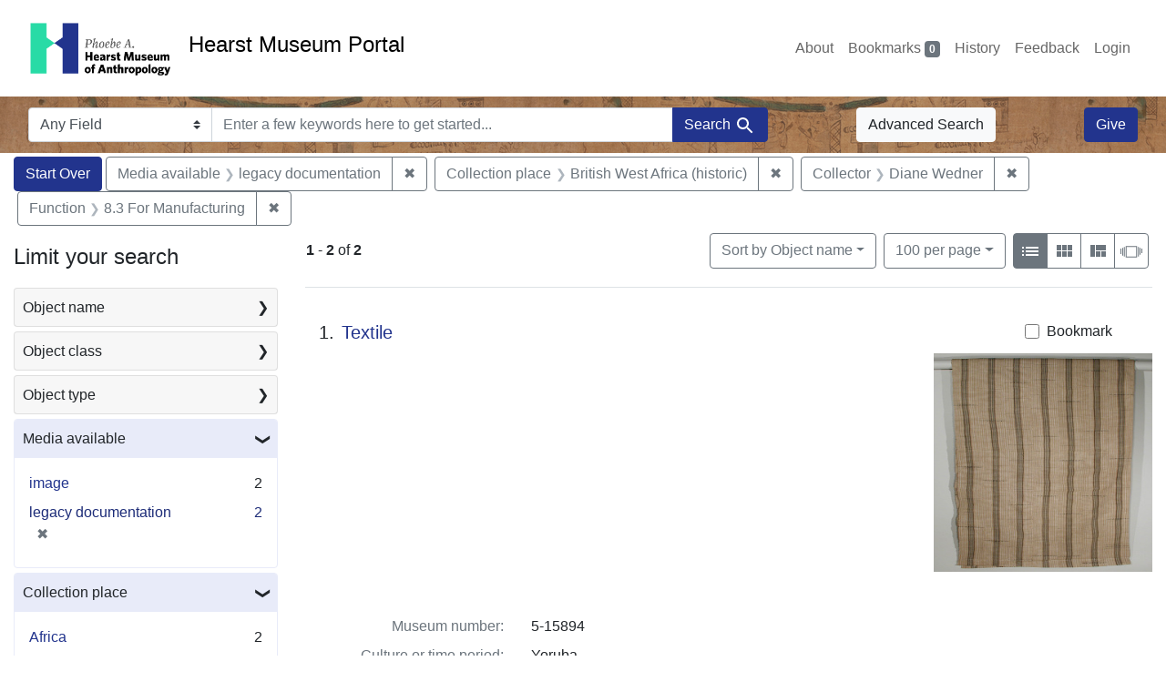

--- FILE ---
content_type: text/html; charset=UTF-8
request_url: https://portal.hearstmuseum.berkeley.edu/?f%5Bmedia_available_ss%5D%5B%5D=legacy+documentation&f%5Bobjcollector_ss%5D%5B%5D=Diane+Wedner&f%5Bobjfcptree_ss%5D%5B%5D=British+West+Africa+%28historic%29&f%5Bobjfilecode_ss%5D%5B%5D=8.3+For+Manufacturing&per_page=100&sort=objname_sort+asc
body_size: 1876
content:
<!DOCTYPE html>
<html lang="en">
<head>
    <meta charset="utf-8">
    <meta name="viewport" content="width=device-width, initial-scale=1">
    <title></title>
    <style>
        body {
            font-family: "Arial";
        }
    </style>
    <script type="text/javascript">
    window.awsWafCookieDomainList = [];
    window.gokuProps = {
"key":"AQIDAHjcYu/GjX+QlghicBgQ/[base64]",
          "iv":"CgAERzh83wAAA5TP",
          "context":"Mcbm8MJAhacZE3wgRj3v73PypuP9gw9qDsT7kHxZ+41nRzNpL2lw6ODUgXPEbnrFWorRTRI/sDy5lVCe6Gq861e/QUMIXtyuRi7UNXuvsqSnZlX7Vp/QAMxbOcEDVas3vHpXXie2jSiEqYglceqvDs+gYHnG50yY3l9Tde5YYVDH39pYQkvEDwCKivJI4IyXxQGA7IOGhnwhA6ajcmHVpEZo6OxWuNzrsSSHffphDaHY1gjUOwJeLklSwJSYvq1fUynFarvfnrhi9flq/TiUThRyPNauDHIAtZTIMyGjdwO4NkN1tApU4Hgx9PLUD7mrRGLPsY3uhVBbhjquu90wg+Phu7wr/v3AUzYsSICM1mJ3lrg8NE8lng=="
};
    </script>
    <script src="https://974b475a716f.9203e88a.us-west-2.token.awswaf.com/974b475a716f/17c49ca3d867/797901c5f1ed/challenge.js"></script>
</head>
<body>
    <div id="challenge-container"></div>
    <script type="text/javascript">
        AwsWafIntegration.saveReferrer();
        AwsWafIntegration.checkForceRefresh().then((forceRefresh) => {
            if (forceRefresh) {
                AwsWafIntegration.forceRefreshToken().then(() => {
                    window.location.reload(true);
                });
            } else {
                AwsWafIntegration.getToken().then(() => {
                    window.location.reload(true);
                });
            }
        });
    </script>
    <noscript>
        <h1>JavaScript is disabled</h1>
        In order to continue, we need to verify that you're not a robot.
        This requires JavaScript. Enable JavaScript and then reload the page.
    </noscript>
</body>
</html>

--- FILE ---
content_type: text/html; charset=utf-8
request_url: https://portal.hearstmuseum.berkeley.edu/?f%5Bmedia_available_ss%5D%5B%5D=legacy+documentation&f%5Bobjcollector_ss%5D%5B%5D=Diane+Wedner&f%5Bobjfcptree_ss%5D%5B%5D=British+West+Africa+%28historic%29&f%5Bobjfilecode_ss%5D%5B%5D=8.3+For+Manufacturing&per_page=100&sort=objname_sort+asc
body_size: 8779
content:



<!DOCTYPE html>
<html class="no-js" lang="en">
  <head>
    <!-- Google tag (gtag.js) -->
    <!-- CS-9131 -->
    <script async src="https://www.googletagmanager.com/gtag/js?id=G-NZEBDB60GQ"></script>
    <script>
      window.dataLayer = window.dataLayer || [];
      function gtag(){dataLayer.push(arguments);}
      gtag('js', new Date());

      gtag('config', 'G-NZEBDB60GQ');
    </script>

    <!-- HMP-380 -->
    <script async src='https://siteimproveanalytics.com/js/siteanalyze_6294756.js'></script>

    <meta charset="utf-8">
    <meta http-equiv="Content-Type" content="text/html; charset=utf-8">
    <meta name="viewport" content="width=device-width, initial-scale=1, shrink-to-fit=no">

    <!-- Internet Explorer use the highest version available -->
    <meta http-equiv="X-UA-Compatible" content="IE=edge">

    <title>Media available: legacy documentation / Collection place: British West Africa (historic) / Collector: Diane Wedner / Function: 8.3 For Manufacturing - Hearst Museum Portal Search Results</title>
    <link href="https://portal.hearstmuseum.berkeley.edu/catalog/opensearch.xml" title="Hearst Museum Portal" type="application/opensearchdescription+xml" rel="search" />
    <link rel="icon" type="image/x-icon" href="/assets/favicon-d533effe18fa6d9a39460e538b0d08befe5c76c7491b9834ec5f980137926046.png" />
    <link rel="stylesheet" href="/assets/application-a6949ceb1e4aa59f889c76f4c1801e36e2585035c4b4cf80cdf3dd156b4411be.css" media="all" />
    <script src="/assets/application-259ee017fd9a8722ab452651f01d10bf484797daee30149bf2e2b61549316aa7.js"></script>

    <meta name="csrf-param" content="authenticity_token" />
<meta name="csrf-token" content="ixPHqN0j2sCZJFSBRabEFhFmKwiE2407aLyEt7j-HxK9rmM-xK5Cm4f6x1_7mJdWI7DoFGPOfCW_7FBcdLBDAw" />
      <meta name="totalResults" content="2" />
<meta name="startIndex" content="0" />
<meta name="itemsPerPage" content="100" />

  <link rel="alternate" type="application/rss+xml" title="RSS for results" href="/catalog.rss?f%5Bmedia_available_ss%5D%5B%5D=legacy+documentation&amp;f%5Bobjcollector_ss%5D%5B%5D=Diane+Wedner&amp;f%5Bobjfcptree_ss%5D%5B%5D=British+West+Africa+%28historic%29&amp;f%5Bobjfilecode_ss%5D%5B%5D=8.3+For+Manufacturing&amp;per_page=100&amp;sort=objname_sort+asc" />
  <link rel="alternate" type="application/atom+xml" title="Atom for results" href="/catalog.atom?f%5Bmedia_available_ss%5D%5B%5D=legacy+documentation&amp;f%5Bobjcollector_ss%5D%5B%5D=Diane+Wedner&amp;f%5Bobjfcptree_ss%5D%5B%5D=British+West+Africa+%28historic%29&amp;f%5Bobjfilecode_ss%5D%5B%5D=8.3+For+Manufacturing&amp;per_page=100&amp;sort=objname_sort+asc" />
  <link rel="alternate" type="application/json" title="JSON" href="/catalog.json?f%5Bmedia_available_ss%5D%5B%5D=legacy+documentation&amp;f%5Bobjcollector_ss%5D%5B%5D=Diane+Wedner&amp;f%5Bobjfcptree_ss%5D%5B%5D=British+West+Africa+%28historic%29&amp;f%5Bobjfilecode_ss%5D%5B%5D=8.3+For+Manufacturing&amp;per_page=100&amp;sort=objname_sort+asc" />


    <meta name="twitter:card" content="summary">
<meta name="twitter:site" content="@hearstmuseum">
  <meta property="og:url"         content="https://hearstmuseum.berkeley.edu/"/>
  <meta property="og:title"       content="Hearst Museum of Anthropology" />
  <!-- meta property="og:creator"     content="Phoebe A. Hearst Museum of Anthropology" / -->
  <meta property="og:description" content="Online collection" />
  <meta property="og:image"       content="https://hearstmuseum.berkeley.edu/wp-content/themes/phoebe/images/logo.svg" />
  <meta property="twitter:image:alt" content="PAHMA"/>



  </head>
  <body class="blacklight-catalog blacklight-catalog-index">
    <nav id="skip-link" role="navigation" aria-label="Skip links">
      <a class="element-invisible element-focusable rounded-bottom py-2 px-3" data-turbolinks="false" href="#search_field">Skip to search</a>
      <a class="element-invisible element-focusable rounded-bottom py-2 px-3" data-turbolinks="false" href="#main-container">Skip to main content</a>
          <a class="element-invisible element-focusable rounded-bottom py-2 px-3" data-turbolinks="false" href="#documents">Skip to first result</a>

    </nav>
    <nav class="navbar navbar-expand-md navbar-light topbar" role="navigation">
  <div class="container-fluid pl-0">
    <a class="home-link" href="/" title="Hearst Museum collection portal homepage">
      <img class="header-logo" src="/header-logo-pahma.png" alt="Hearst Museum logo">
      <span href="/">Hearst Museum Portal</span>
    </a>
    <button class="navbar-toggler ml-3" type="button" data-toggle="collapse" data-bs-toggle="collapse" data-target="#user-util-collapse" data-bs-target="#user-util-collapse" aria-controls="user-util-collapse" aria-expanded="false" aria-label="Toggle navigation">
      <span class="navbar-toggler-icon"></span>
    </button>
    <div class="collapse navbar-collapse justify-content-end pl-3 pl-md-0" id="user-util-collapse">
      <div class="navbar-right">
  <ul aria-label="main navigation links" class="nav navbar-nav">
    <li class="nav-item"><a class="nav-link" target="_blank" href="https://hearstmuseum.berkeley.edu/about-portal/">About</a></li>
    
      <li><a id="bookmarks_nav" class="nav-link" href="/bookmarks">
  Bookmarks
<span class="badge badge-secondary bg-secondary" data-role='bookmark-counter'>0</span>
</a></li>

      <li><a aria-label="Search History" class="nav-link" href="/search_history">History</a>
</li>
    <li class="nav-item"><a class="nav-link" target="_blank" href="https://hearstmuseum.berkeley.edu/portal-feedback/">Feedback</a></li>

    <li class="nav-item">
      <a class="nav-link" href="/users/sign_in">Login</a>
    </li>
  </ul>
</div>

    </div>
  </div>
</nav>

<div class="navbar navbar-search navbar-light bg-light mb-1" style="background-image: url(/pahma_17-379a-c.png); width:100%" role="search">
  <div class="container-fluid">
    <form class="search-query-form" action="https://portal.hearstmuseum.berkeley.edu/" accept-charset="UTF-8" method="get">
  <input type="hidden" name="f[media_available_ss][]" value="legacy documentation" autocomplete="off" />
<input type="hidden" name="f[objcollector_ss][]" value="Diane Wedner" autocomplete="off" />
<input type="hidden" name="f[objfcptree_ss][]" value="British West Africa (historic)" autocomplete="off" />
<input type="hidden" name="f[objfilecode_ss][]" value="8.3 For Manufacturing" autocomplete="off" />
<input type="hidden" name="per_page" value="100" autocomplete="off" />
<input type="hidden" name="sort" value="objname_sort asc" autocomplete="off" />
    <label for="search-bar-search_field" class="sr-only visually-hidden">Search in</label>
  <div class="input-group">
    

      <select name="search_field" id="search-bar-search_field" class="custom-select form-select search-field" autocomplete="off"><option value="text">Any Field</option>
<option value="objmusno_s_lower">Museum number</option>
<option value="objaltnum_ss">Alternate number</option>
<option value="objaccno_ss">Accession number</option>
<option value="objname_txt">Object name</option>
<option value="objobjectclass_txt">Object class</option>
<option value="objdescr_txt">Description</option>
<option value="anonymousdonor_txt">Donor</option>
<option value="objfcp_txt">Collection place</option>
<option value="objpp_txt">Production place</option>
<option value="objassoccult_txt">Culture or time period</option>
<option value="objmaker_txt">Maker or artist</option>
<option value="objcollector_txt">Collector</option>
<option value="objcolldate_txt">Collection date</option>
<option value="objmaterials_txt">Materials</option>
<option value="taxon_txt">Taxon</option>
<option value="objpersondepicted_txt">Person depicted</option>
<option value="objplacedepicted_txt">Place depicted</option>
<option value="objculturedepicted_txt">Culture depicted</option>
<option value="objinscrtext_txt">Inscription</option>
<option value="objtype_txt">Object type</option>
<option value="objfilecode_txt">Function</option>
<option value="objcontextuse_txt">Context of use</option>
<option value="objkeelingser_txt">Keeling series</option>
<option value="objdept_txt">Department</option>
<option value="loan_info_txt">Loans</option></select>

    <input type="text" name="q" id="search-bar-q" placeholder="Enter a few keywords here to get started..." class="search-q q form-control rounded-0" autocomplete="on" aria-label="search for keywords" data-autocomplete-enabled="false" />

    <span class="input-group-append">
      
      <button class="btn btn-primary search-btn" type="submit" id="search-bar-search"><span class="submit-search-text">Search</span><span class="blacklight-icons blacklight-icon-search" aria-hidden="true"><?xml version="1.0"?>
<svg width="24" height="24" viewBox="0 0 24 24" role="img">
  <path fill="none" d="M0 0h24v24H0V0z"/>
  <path d="M15.5 14h-.79l-.28-.27C15.41 12.59 16 11.11 16 9.5 16 5.91 13.09 3 9.5 3S3 5.91 3 9.5 5.91 16 9.5 16c1.61 0 3.09-.59 4.23-1.57l.27.28v.79l5 4.99L20.49 19l-4.99-5zm-6 0C7.01 14 5 11.99 5 9.5S7.01 5 9.5 5 14 7.01 14 9.5 11.99 14 9.5 14z"/>
</svg>
</span></button>
    </span>
  </div>
</form>

      <a class="btn btn-light my-1" href="/advanced?f%5Bmedia_available_ss%5D%5B%5D=legacy+documentation&amp;f%5Bobjcollector_ss%5D%5B%5D=Diane+Wedner&amp;f%5Bobjfcptree_ss%5D%5B%5D=British+West+Africa+%28historic%29&amp;f%5Bobjfilecode_ss%5D%5B%5D=8.3+For+Manufacturing&amp;per_page=100&amp;sort=objname_sort+asc">Advanced Search</a>
      <a class="btn btn-primary my-1" href="https://hearstmuseum.berkeley.edu/give/">Give</a>
    </div>
  </div>
</div>

  <main id="main-container" class="container-fluid" role="main" aria-label="Main content">
      <h1 class="sr-only visually-hidden top-content-title">Search</h1>

      <div id="appliedParams" class="clearfix constraints-container">
      <h2 class="sr-only visually-hidden">Search Constraints</h2>

      <a class="catalog_startOverLink btn btn-primary" aria-label="Start Over Search" href="/">Start Over</a>

      <span class="constraints-label sr-only visually-hidden">You searched for:</span>
      
<span class="btn-group applied-filter constraint filter filter-media_available_ss">
  <span class="constraint-value btn btn-outline-secondary">
      <span class="filter-name">Media available</span>
      <span class="filter-value">legacy documentation</span>
  </span>
    <a class="btn btn-outline-secondary remove" href="/?f%5Bobjcollector_ss%5D%5B%5D=Diane+Wedner&amp;f%5Bobjfcptree_ss%5D%5B%5D=British+West+Africa+%28historic%29&amp;f%5Bobjfilecode_ss%5D%5B%5D=8.3+For+Manufacturing&amp;per_page=100&amp;sort=objname_sort+asc">
      <span class="remove-icon" aria-hidden="true">✖</span>
      <span class="sr-only visually-hidden">
        Remove constraint Media available: legacy documentation
      </span>
</a></span>



<span class="btn-group applied-filter constraint filter filter-objfcptree_ss">
  <span class="constraint-value btn btn-outline-secondary">
      <span class="filter-name">Collection place</span>
      <span class="filter-value">British West Africa (historic)</span>
  </span>
    <a class="btn btn-outline-secondary remove" href="/?f%5Bmedia_available_ss%5D%5B%5D=legacy+documentation&amp;f%5Bobjcollector_ss%5D%5B%5D=Diane+Wedner&amp;f%5Bobjfilecode_ss%5D%5B%5D=8.3+For+Manufacturing&amp;per_page=100&amp;sort=objname_sort+asc">
      <span class="remove-icon" aria-hidden="true">✖</span>
      <span class="sr-only visually-hidden">
        Remove constraint Collection place: British West Africa (historic)
      </span>
</a></span>



<span class="btn-group applied-filter constraint filter filter-objcollector_ss">
  <span class="constraint-value btn btn-outline-secondary">
      <span class="filter-name">Collector</span>
      <span class="filter-value">Diane Wedner</span>
  </span>
    <a class="btn btn-outline-secondary remove" href="/?f%5Bmedia_available_ss%5D%5B%5D=legacy+documentation&amp;f%5Bobjfcptree_ss%5D%5B%5D=British+West+Africa+%28historic%29&amp;f%5Bobjfilecode_ss%5D%5B%5D=8.3+For+Manufacturing&amp;per_page=100&amp;sort=objname_sort+asc">
      <span class="remove-icon" aria-hidden="true">✖</span>
      <span class="sr-only visually-hidden">
        Remove constraint Collector: Diane Wedner
      </span>
</a></span>



<span class="btn-group applied-filter constraint filter filter-objfilecode_ss">
  <span class="constraint-value btn btn-outline-secondary">
      <span class="filter-name">Function</span>
      <span class="filter-value">8.3 For Manufacturing</span>
  </span>
    <a class="btn btn-outline-secondary remove" href="/?f%5Bmedia_available_ss%5D%5B%5D=legacy+documentation&amp;f%5Bobjcollector_ss%5D%5B%5D=Diane+Wedner&amp;f%5Bobjfcptree_ss%5D%5B%5D=British+West+Africa+%28historic%29&amp;per_page=100&amp;sort=objname_sort+asc">
      <span class="remove-icon" aria-hidden="true">✖</span>
      <span class="sr-only visually-hidden">
        Remove constraint Function: 8.3 For Manufacturing
      </span>
</a></span>


    </div>



    <div class="row">
  <div class="col-md-12">
    <div id="main-flashes">
      <div class="flash_messages">
    
    
    
    
</div>

    </div>
  </div>
</div>


    <div class="row">
          <section id="content" class="col-lg-9 order-last" aria-label="search results">
      
  





<div id="sortAndPerPage" class="sort-pagination d-md-flex justify-content-between" role="navigation" aria-label="Results">
  <section class="pagination">
      <div class="page-links">
      <span class="page-entries">
        <strong>1</strong> <span aria-hidden="true">-</span><span class="sr-only">to</span> <strong>2</strong> of <strong>2</strong>
      </span>
    </div>

</section>

  <div class="search-widgets">
          <div id="sort-dropdown" class="btn-group sort-dropdown">
  <button name="button" type="submit" class="btn btn-outline-secondary dropdown-toggle" aria-expanded="false" data-toggle="dropdown" data-bs-toggle="dropdown">Sort<span class="d-none d-sm-inline"> by Object name</span><span class="caret"></span></button>

  <div class="dropdown-menu" role="menu">
      <a class="dropdown-item active" role="menuitem" aria-current="page" href="/?f%5Bmedia_available_ss%5D%5B%5D=legacy+documentation&amp;f%5Bobjcollector_ss%5D%5B%5D=Diane+Wedner&amp;f%5Bobjfcptree_ss%5D%5B%5D=British+West+Africa+%28historic%29&amp;f%5Bobjfilecode_ss%5D%5B%5D=8.3+For+Manufacturing&amp;per_page=100&amp;sort=objname_sort+asc">Object name</a>
      <a class="dropdown-item " role="menuitem" href="/?f%5Bmedia_available_ss%5D%5B%5D=legacy+documentation&amp;f%5Bobjcollector_ss%5D%5B%5D=Diane+Wedner&amp;f%5Bobjfcptree_ss%5D%5B%5D=British+West+Africa+%28historic%29&amp;f%5Bobjfilecode_ss%5D%5B%5D=8.3+For+Manufacturing&amp;per_page=100&amp;sort=objsortnum_s+asc">Museum number</a>
  </div>
</div>



          <span class="sr-only visually-hidden">Number of results to display per page</span>
  <div id="per_page-dropdown" class="btn-group per_page-dropdown">
  <button name="button" type="submit" class="btn btn-outline-secondary dropdown-toggle" aria-expanded="false" data-toggle="dropdown" data-bs-toggle="dropdown">100<span class="sr-only visually-hidden"> per page</span><span class="d-none d-sm-inline"> per page</span><span class="caret"></span></button>

  <div class="dropdown-menu" role="menu">
      <a class="dropdown-item " role="menuitem" href="/?f%5Bmedia_available_ss%5D%5B%5D=legacy+documentation&amp;f%5Bobjcollector_ss%5D%5B%5D=Diane+Wedner&amp;f%5Bobjfcptree_ss%5D%5B%5D=British+West+Africa+%28historic%29&amp;f%5Bobjfilecode_ss%5D%5B%5D=8.3+For+Manufacturing&amp;per_page=10&amp;sort=objname_sort+asc">10<span class="sr-only visually-hidden"> per page</span></a>
      <a class="dropdown-item " role="menuitem" href="/?f%5Bmedia_available_ss%5D%5B%5D=legacy+documentation&amp;f%5Bobjcollector_ss%5D%5B%5D=Diane+Wedner&amp;f%5Bobjfcptree_ss%5D%5B%5D=British+West+Africa+%28historic%29&amp;f%5Bobjfilecode_ss%5D%5B%5D=8.3+For+Manufacturing&amp;per_page=20&amp;sort=objname_sort+asc">20<span class="sr-only visually-hidden"> per page</span></a>
      <a class="dropdown-item " role="menuitem" href="/?f%5Bmedia_available_ss%5D%5B%5D=legacy+documentation&amp;f%5Bobjcollector_ss%5D%5B%5D=Diane+Wedner&amp;f%5Bobjfcptree_ss%5D%5B%5D=British+West+Africa+%28historic%29&amp;f%5Bobjfilecode_ss%5D%5B%5D=8.3+For+Manufacturing&amp;per_page=50&amp;sort=objname_sort+asc">50<span class="sr-only visually-hidden"> per page</span></a>
      <a class="dropdown-item active" role="menuitem" aria-current="page" href="/?f%5Bmedia_available_ss%5D%5B%5D=legacy+documentation&amp;f%5Bobjcollector_ss%5D%5B%5D=Diane+Wedner&amp;f%5Bobjfcptree_ss%5D%5B%5D=British+West+Africa+%28historic%29&amp;f%5Bobjfilecode_ss%5D%5B%5D=8.3+For+Manufacturing&amp;per_page=100&amp;sort=objname_sort+asc">100<span class="sr-only visually-hidden"> per page</span></a>
  </div>
</div>


        <div class="view-type">
  <span class="sr-only visually-hidden">View results as: </span>
  <div class="view-type-group btn-group">
      <a title="List view" class="btn btn-outline-secondary btn-icon view-type-list active" href="/?f%5Bmedia_available_ss%5D%5B%5D=legacy+documentation&amp;f%5Bobjcollector_ss%5D%5B%5D=Diane+Wedner&amp;f%5Bobjfcptree_ss%5D%5B%5D=British+West+Africa+%28historic%29&amp;f%5Bobjfilecode_ss%5D%5B%5D=8.3+For+Manufacturing&amp;per_page=100&amp;sort=objname_sort+asc&amp;view=list">
  <span class="blacklight-icons blacklight-icon-list" aria-hidden="true"><?xml version="1.0"?>
<svg width="24" height="24" viewBox="0 0 24 24" role="img">
  <path d="M3 13h2v-2H3v2zm0 4h2v-2H3v2zm0-8h2V7H3v2zm4 4h14v-2H7v2zm0 4h14v-2H7v2zM7 7v2h14V7H7z"/>
  <path d="M0 0h24v24H0z" fill="none"/>
</svg>
</span>
  <span class="caption">List view</span>
</a>
      <a title="Gallery view" class="btn btn-outline-secondary btn-icon view-type-gallery " href="/?f%5Bmedia_available_ss%5D%5B%5D=legacy+documentation&amp;f%5Bobjcollector_ss%5D%5B%5D=Diane+Wedner&amp;f%5Bobjfcptree_ss%5D%5B%5D=British+West+Africa+%28historic%29&amp;f%5Bobjfilecode_ss%5D%5B%5D=8.3+For+Manufacturing&amp;per_page=100&amp;sort=objname_sort+asc&amp;view=gallery">
  <span class="blacklight-icons blacklight-icon-gallery" aria-hidden="true"><?xml version="1.0"?>
<svg width="24" height="24" viewBox="0 0 24 24" role="img">
  <path fill="none" d="M0 0h24v24H0V0z"/>
  <path d="M4 11h5V5H4v6zm0 7h5v-6H4v6zm6 0h5v-6h-5v6zm6 0h5v-6h-5v6zm-6-7h5V5h-5v6zm6-6v6h5V5h-5z"/>
</svg>
</span>
  <span class="caption">Gallery view</span>
</a>
      <a title="Masonry view" class="btn btn-outline-secondary btn-icon view-type-masonry " href="/?f%5Bmedia_available_ss%5D%5B%5D=legacy+documentation&amp;f%5Bobjcollector_ss%5D%5B%5D=Diane+Wedner&amp;f%5Bobjfcptree_ss%5D%5B%5D=British+West+Africa+%28historic%29&amp;f%5Bobjfilecode_ss%5D%5B%5D=8.3+For+Manufacturing&amp;per_page=100&amp;sort=objname_sort+asc&amp;view=masonry">
  <span class="blacklight-icons blacklight-icon-masonry" aria-hidden="true"><?xml version="1.0"?>
<svg width="24" height="24" viewBox="0 0 24 24" role="img">
  <path fill="none" d="M0 0h24v24H0V0z"/>
  <path d="M10 18h5v-6h-5v6zm-6 0h5V5H4v13zm12 0h5v-6h-5v6zM10 5v6h11V5H10z"/>
</svg>
</span>
  <span class="caption">Masonry view</span>
</a>
      <a title="Slideshow view" class="btn btn-outline-secondary btn-icon view-type-slideshow " href="/?f%5Bmedia_available_ss%5D%5B%5D=legacy+documentation&amp;f%5Bobjcollector_ss%5D%5B%5D=Diane+Wedner&amp;f%5Bobjfcptree_ss%5D%5B%5D=British+West+Africa+%28historic%29&amp;f%5Bobjfilecode_ss%5D%5B%5D=8.3+For+Manufacturing&amp;per_page=100&amp;sort=objname_sort+asc&amp;view=slideshow">
  <span class="blacklight-icons blacklight-icon-slideshow" aria-hidden="true"><?xml version="1.0" encoding="UTF-8"?>
<svg width="24" height="24" viewBox="0 0 25 24" role="img">
  <path d="m1 9v6h-1v-6zm6-3h12v13h-13v-13zm11 1h-11v11h11zm-13 0v11h-1v-11zm-2 1v9h-1v-9zm18-1v11h-1v-11zm2 1v8h-1v-8zm2 1v5h-1v-5z"/>
</svg>
</span>
  <span class="caption">Slideshow view</span>
</a>
  </div>
</div>


</div>
</div>


<h2 class="sr-only visually-hidden">Search Results</h2>

  <div id="documents" class="documents-list" tabindex="-1">
  <article data-document-id="09efa99b-4cd9-4202-88ce-f7a7a94d68a8" data-document-counter="1" itemscope="itemscope" itemtype="http://schema.org/Thing" class="document document-position-1">
  
        <div class="documentHeader row">

  <h3 class="index_title document-title-heading col-sm-9 col-lg-10">
      <span class="document-counter">
        1. 
      </span>
    <a data-context-href="/catalog/09efa99b-4cd9-4202-88ce-f7a7a94d68a8/track?counter=1&amp;document_id=09efa99b-4cd9-4202-88ce-f7a7a94d68a8&amp;per_page=100&amp;search_id=112638499" href="/catalog/09efa99b-4cd9-4202-88ce-f7a7a94d68a8">Textile</a>
  </h3>

      <div class="index-document-functions col-sm-3 col-lg-2">
        <form class="bookmark-toggle" data-doc-id="09efa99b-4cd9-4202-88ce-f7a7a94d68a8" data-present="In Bookmarks&lt;span class=&quot;sr-only&quot;&gt;: Textile, museum number 5-15894. Search result 1&lt;/span&gt;" data-absent="Bookmark &lt;span class=&quot;sr-only&quot;&gt;Textile, museum number 5-15894. Search result 1&lt;/span&gt;" data-inprogress="Saving..." action="/bookmarks/09efa99b-4cd9-4202-88ce-f7a7a94d68a8" accept-charset="UTF-8" method="post"><input type="hidden" name="_method" value="put" autocomplete="off" /><input type="hidden" name="authenticity_token" value="9NAaaHEaMgWiOCOkBQ4q8d67-IWKWAUglJO2v3qWZjGZDz-xatKeGegpyyJ3v4aQELYs8dBtZ3bkTMoh3qKVeg" autocomplete="off" />
  <input type="submit" name="commit" value="Bookmark" id="bookmark_toggle_09efa99b-4cd9-4202-88ce-f7a7a94d68a8" class="bookmark-add btn btn-outline-secondary" data-disable-with="Bookmark" />
</form>


</div>

</div>


  <div class="document-thumbnail">
      <a data-context-href="/catalog/09efa99b-4cd9-4202-88ce-f7a7a94d68a8/track?counter=1&amp;document_id=09efa99b-4cd9-4202-88ce-f7a7a94d68a8&amp;per_page=100&amp;search_id=112638499" aria-hidden="true" tabindex="-1" href="/catalog/09efa99b-4cd9-4202-88ce-f7a7a94d68a8"><img alt="Hearst Museum object titled Textile, accession number 5-15894, described as cloth, cotton (?), rectangular; black, green and white linear band pattern on tan background; strips of cloth stitched together; L 183 cm x W 147 cm." src="https://webapps.cspace.berkeley.edu/pahma/imageserver/blobs/9a6af678-5e36-4a7a-9e8a/derivatives/Medium/content" /></a>
  </div>

<dl class="document-metadata dl-invert row">
    <dt class="blacklight-objmusno_s col-md-3">    Museum number:
</dt>
  <dd class="col-md-9 blacklight-objmusno_s">    5-15894
</dd>

    <dt class="blacklight-objassoccult_ss col-md-3">    Culture or time period:
</dt>
  <dd class="col-md-9 blacklight-objassoccult_ss">    Yoruba
</dd>

    <dt class="blacklight-objobjectclass_ss col-md-3">    Object class:
</dt>
  <dd class="col-md-9 blacklight-objobjectclass_ss">    Textile samples
</dd>

    <dt class="blacklight-objfilecode_ss col-md-3">    Function:
</dt>
  <dd class="col-md-9 blacklight-objfilecode_ss">    8.3 For Manufacturing
</dd>

    <dt class="blacklight-objdimensions_ss col-md-3">    Dimensions:
</dt>
  <dd class="col-md-9 blacklight-objdimensions_ss">    width 147 centimeters and length 183 centimeters
</dd>

    <dt class="blacklight-objcollector_ss col-md-3">    Collector:
</dt>
  <dd class="col-md-9 blacklight-objcollector_ss">    Diane Wedner and Ron Ziskin
</dd>

    <dt class="blacklight-objfcp_s col-md-3">    Collection place:
</dt>
  <dd class="col-md-9 blacklight-objfcp_s">    Nigeria
</dd>

    <dt class="blacklight-objcolldate_s col-md-3">    Collection date:
</dt>
  <dd class="col-md-9 blacklight-objcolldate_s">    unknown
</dd>

</dl>



  
</article><article data-document-id="75a8c54c-9ec9-4825-99bf-c6735db0355e" data-document-counter="2" itemscope="itemscope" itemtype="http://schema.org/Thing" class="document document-position-2">
  
        <div class="documentHeader row">

  <h3 class="index_title document-title-heading col-sm-9 col-lg-10">
      <span class="document-counter">
        2. 
      </span>
    <a data-context-href="/catalog/75a8c54c-9ec9-4825-99bf-c6735db0355e/track?counter=2&amp;document_id=75a8c54c-9ec9-4825-99bf-c6735db0355e&amp;per_page=100&amp;search_id=112638499" href="/catalog/75a8c54c-9ec9-4825-99bf-c6735db0355e">Textile</a>
  </h3>

      <div class="index-document-functions col-sm-3 col-lg-2">
        <form class="bookmark-toggle" data-doc-id="75a8c54c-9ec9-4825-99bf-c6735db0355e" data-present="In Bookmarks&lt;span class=&quot;sr-only&quot;&gt;: Textile, museum number 5-15895. Search result 2&lt;/span&gt;" data-absent="Bookmark &lt;span class=&quot;sr-only&quot;&gt;Textile, museum number 5-15895. Search result 2&lt;/span&gt;" data-inprogress="Saving..." action="/bookmarks/75a8c54c-9ec9-4825-99bf-c6735db0355e" accept-charset="UTF-8" method="post"><input type="hidden" name="_method" value="put" autocomplete="off" /><input type="hidden" name="authenticity_token" value="a8RxPLR-7XGGQYOy5vpbm-N_nLBygpBaS6-EgZnHHbvdDtQx8fTsbe4DwB9JP9OEyuovi129tXAqtoVleN0JHw" autocomplete="off" />
  <input type="submit" name="commit" value="Bookmark" id="bookmark_toggle_75a8c54c-9ec9-4825-99bf-c6735db0355e" class="bookmark-add btn btn-outline-secondary" data-disable-with="Bookmark" />
</form>


</div>

</div>


  <div class="document-thumbnail">
      <a data-context-href="/catalog/75a8c54c-9ec9-4825-99bf-c6735db0355e/track?counter=2&amp;document_id=75a8c54c-9ec9-4825-99bf-c6735db0355e&amp;per_page=100&amp;search_id=112638499" aria-hidden="true" tabindex="-1" href="/catalog/75a8c54c-9ec9-4825-99bf-c6735db0355e"><img alt="Hearst Museum object titled Textile, accession number 5-15895, described as cloth, cotton, dyed; dark blue on light blue background, with circles, diagonal lines, floral, and geometric design; decorative blue machine stitching running lengthwise; L 194.0 cm x W 176.0 cm" src="https://webapps.cspace.berkeley.edu/pahma/imageserver/blobs/2dc675a6-ef37-4d3f-8b37/derivatives/Medium/content" /></a>
  </div>

<dl class="document-metadata dl-invert row">
    <dt class="blacklight-objmusno_s col-md-3">    Museum number:
</dt>
  <dd class="col-md-9 blacklight-objmusno_s">    5-15895
</dd>

    <dt class="blacklight-objassoccult_ss col-md-3">    Culture or time period:
</dt>
  <dd class="col-md-9 blacklight-objassoccult_ss">    Yoruba
</dd>

    <dt class="blacklight-objobjectclass_ss col-md-3">    Object class:
</dt>
  <dd class="col-md-9 blacklight-objobjectclass_ss">    Textile samples
</dd>

    <dt class="blacklight-objfilecode_ss col-md-3">    Function:
</dt>
  <dd class="col-md-9 blacklight-objfilecode_ss">    8.3 For Manufacturing
</dd>

    <dt class="blacklight-objdimensions_ss col-md-3">    Dimensions:
</dt>
  <dd class="col-md-9 blacklight-objdimensions_ss">    length 194 centimeters and width 176 centimeters
</dd>

    <dt class="blacklight-objcollector_ss col-md-3">    Collector:
</dt>
  <dd class="col-md-9 blacklight-objcollector_ss">    Diane Wedner and Ron Ziskin
</dd>

    <dt class="blacklight-objfcp_s col-md-3">    Collection place:
</dt>
  <dd class="col-md-9 blacklight-objfcp_s">    Nigeria
</dd>

    <dt class="blacklight-objcolldate_s col-md-3">    Collection date:
</dt>
  <dd class="col-md-9 blacklight-objcolldate_s">    unknown
</dd>

</dl>



  
</article>
</div>





    </section>

    <section id="sidebar" class="page-sidebar col-lg-3 order-first" aria-label="limit your search">
          <div id="facets" class="facets sidenav facets-toggleable-md">
  <div class="facets-header">
    <h2 class="facets-heading">Limit your search</h2>

    <button class="navbar-toggler navbar-toggler-right" type="button" data-toggle="collapse" data-target="#facet-panel-collapse" data-bs-toggle="collapse" data-bs-target="#facet-panel-collapse" aria-controls="facet-panel-collapse" aria-expanded="false" aria-label="Toggle facets">
      <span class="navbar-toggler-icon"></span>
</button>  </div>

  <div id="facet-panel-collapse" class="facets-collapse collapse">
      <div class="card facet-limit blacklight-objname_s ">
  <h3 class="card-header p-0 facet-field-heading" id="facet-objname_s-header">
    <button
      type="button"
      class="btn w-100 d-block btn-block p-2 text-start text-left collapse-toggle collapsed"
      data-toggle="collapse"
      data-bs-toggle="collapse"
      data-target="#facet-objname_s"
      data-bs-target="#facet-objname_s"
      aria-expanded="false"
    >
          Object name

      <span aria-hidden="true">❯</span>
    </button>
  </h3>
  <div
    id="facet-objname_s"
    aria-labelledby="facet-objname_s-header"
    class="panel-collapse facet-content collapse "
    role="region"
  >
    <div class="card-body">
              
    <ul aria-label="Object name options" class="facet-values list-unstyled">
      <li><span class="facet-label"><a class="facet-select" rel="nofollow" href="/?f%5Bmedia_available_ss%5D%5B%5D=legacy+documentation&amp;f%5Bobjcollector_ss%5D%5B%5D=Diane+Wedner&amp;f%5Bobjfcptree_ss%5D%5B%5D=British+West+Africa+%28historic%29&amp;f%5Bobjfilecode_ss%5D%5B%5D=8.3+For+Manufacturing&amp;f%5Bobjname_s%5D%5B%5D=Textile&amp;per_page=100&amp;sort=objname_sort+asc">Textile</a></span><span class="facet-count">2<span class="sr-only"> objects</span></span></li>
    </ul>




    </div>
  </div>
</div>

<div class="card facet-limit blacklight-objobjectclasstree_ss ">
  <h3 class="card-header p-0 facet-field-heading" id="facet-objobjectclasstree_ss-header">
    <button
      type="button"
      class="btn w-100 d-block btn-block p-2 text-start text-left collapse-toggle collapsed"
      data-toggle="collapse"
      data-bs-toggle="collapse"
      data-target="#facet-objobjectclasstree_ss"
      data-bs-target="#facet-objobjectclasstree_ss"
      aria-expanded="false"
    >
          Object class

      <span aria-hidden="true">❯</span>
    </button>
  </h3>
  <div
    id="facet-objobjectclasstree_ss"
    aria-labelledby="facet-objobjectclasstree_ss-header"
    class="panel-collapse facet-content collapse "
    role="region"
  >
    <div class="card-body">
              
    <ul aria-label="Object class options" class="facet-values list-unstyled">
      <li><span class="facet-label"><a class="facet-select" rel="nofollow" href="/?f%5Bmedia_available_ss%5D%5B%5D=legacy+documentation&amp;f%5Bobjcollector_ss%5D%5B%5D=Diane+Wedner&amp;f%5Bobjfcptree_ss%5D%5B%5D=British+West+Africa+%28historic%29&amp;f%5Bobjfilecode_ss%5D%5B%5D=8.3+For+Manufacturing&amp;f%5Bobjobjectclasstree_ss%5D%5B%5D=Textile+samples&amp;per_page=100&amp;sort=objname_sort+asc">Textile samples</a></span><span class="facet-count">2<span class="sr-only"> objects</span></span></li>
    </ul>




    </div>
  </div>
</div>

<div class="card facet-limit blacklight-objtype_s ">
  <h3 class="card-header p-0 facet-field-heading" id="facet-objtype_s-header">
    <button
      type="button"
      class="btn w-100 d-block btn-block p-2 text-start text-left collapse-toggle collapsed"
      data-toggle="collapse"
      data-bs-toggle="collapse"
      data-target="#facet-objtype_s"
      data-bs-target="#facet-objtype_s"
      aria-expanded="false"
    >
          Object type

      <span aria-hidden="true">❯</span>
    </button>
  </h3>
  <div
    id="facet-objtype_s"
    aria-labelledby="facet-objtype_s-header"
    class="panel-collapse facet-content collapse "
    role="region"
  >
    <div class="card-body">
              
    <ul aria-label="Object type options" class="facet-values list-unstyled">
      <li><span class="facet-label"><a class="facet-select" rel="nofollow" href="/?f%5Bmedia_available_ss%5D%5B%5D=legacy+documentation&amp;f%5Bobjcollector_ss%5D%5B%5D=Diane+Wedner&amp;f%5Bobjfcptree_ss%5D%5B%5D=British+West+Africa+%28historic%29&amp;f%5Bobjfilecode_ss%5D%5B%5D=8.3+For+Manufacturing&amp;f%5Bobjtype_s%5D%5B%5D=ethnography&amp;per_page=100&amp;sort=objname_sort+asc">ethnography</a></span><span class="facet-count">2<span class="sr-only"> objects</span></span></li>
    </ul>




    </div>
  </div>
</div>

<div class="card facet-limit blacklight-media_available_ss facet-limit-active">
  <h3 class="card-header p-0 facet-field-heading" id="facet-media_available_ss-header">
    <button
      type="button"
      class="btn w-100 d-block btn-block p-2 text-start text-left collapse-toggle "
      data-toggle="collapse"
      data-bs-toggle="collapse"
      data-target="#facet-media_available_ss"
      data-bs-target="#facet-media_available_ss"
      aria-expanded="true"
    >
          Media available

      <span aria-hidden="true">❯</span>
    </button>
  </h3>
  <div
    id="facet-media_available_ss"
    aria-labelledby="facet-media_available_ss-header"
    class="panel-collapse facet-content collapse show"
    role="region"
  >
    <div class="card-body">
              
    <ul aria-label="Media available options" class="facet-values list-unstyled">
      <li><span class="facet-label"><a class="facet-select" rel="nofollow" href="/?f%5Bmedia_available_ss%5D%5B%5D=legacy+documentation&amp;f%5Bmedia_available_ss%5D%5B%5D=image&amp;f%5Bobjcollector_ss%5D%5B%5D=Diane+Wedner&amp;f%5Bobjfcptree_ss%5D%5B%5D=British+West+Africa+%28historic%29&amp;f%5Bobjfilecode_ss%5D%5B%5D=8.3+For+Manufacturing&amp;per_page=100&amp;sort=objname_sort+asc">image</a></span><span class="facet-count">2<span class="sr-only"> objects</span></span></li><li><span class="facet-label"><span class="selected">legacy documentation</span><a class="remove" rel="nofollow" href="/?f%5Bobjcollector_ss%5D%5B%5D=Diane+Wedner&amp;f%5Bobjfcptree_ss%5D%5B%5D=British+West+Africa+%28historic%29&amp;f%5Bobjfilecode_ss%5D%5B%5D=8.3+For+Manufacturing&amp;per_page=100&amp;sort=objname_sort+asc"><span class="remove-icon" aria-hidden="true">✖</span><span class="sr-only visually-hidden">Remove constraint Media available: legacy documentation</span></a></span><span class="selected facet-count">2<span class="sr-only"> objects</span></span></li>
    </ul>




    </div>
  </div>
</div>

<div class="card facet-limit blacklight-objfcptree_ss facet-limit-active">
  <h3 class="card-header p-0 facet-field-heading" id="facet-objfcptree_ss-header">
    <button
      type="button"
      class="btn w-100 d-block btn-block p-2 text-start text-left collapse-toggle "
      data-toggle="collapse"
      data-bs-toggle="collapse"
      data-target="#facet-objfcptree_ss"
      data-bs-target="#facet-objfcptree_ss"
      aria-expanded="true"
    >
          Collection place

      <span aria-hidden="true">❯</span>
    </button>
  </h3>
  <div
    id="facet-objfcptree_ss"
    aria-labelledby="facet-objfcptree_ss-header"
    class="panel-collapse facet-content collapse show"
    role="region"
  >
    <div class="card-body">
              
    <ul aria-label="Collection place options" class="facet-values list-unstyled">
      <li><span class="facet-label"><a class="facet-select" rel="nofollow" href="/?f%5Bmedia_available_ss%5D%5B%5D=legacy+documentation&amp;f%5Bobjcollector_ss%5D%5B%5D=Diane+Wedner&amp;f%5Bobjfcptree_ss%5D%5B%5D=British+West+Africa+%28historic%29&amp;f%5Bobjfcptree_ss%5D%5B%5D=Africa&amp;f%5Bobjfilecode_ss%5D%5B%5D=8.3+For+Manufacturing&amp;per_page=100&amp;sort=objname_sort+asc">Africa</a></span><span class="facet-count">2<span class="sr-only"> objects</span></span></li><li><span class="facet-label"><span class="selected">British West Africa (historic)</span><a class="remove" rel="nofollow" href="/?f%5Bmedia_available_ss%5D%5B%5D=legacy+documentation&amp;f%5Bobjcollector_ss%5D%5B%5D=Diane+Wedner&amp;f%5Bobjfilecode_ss%5D%5B%5D=8.3+For+Manufacturing&amp;per_page=100&amp;sort=objname_sort+asc"><span class="remove-icon" aria-hidden="true">✖</span><span class="sr-only visually-hidden">Remove constraint Collection place: British West Africa (historic)</span></a></span><span class="selected facet-count">2<span class="sr-only"> objects</span></span></li><li><span class="facet-label"><a class="facet-select" rel="nofollow" href="/?f%5Bmedia_available_ss%5D%5B%5D=legacy+documentation&amp;f%5Bobjcollector_ss%5D%5B%5D=Diane+Wedner&amp;f%5Bobjfcptree_ss%5D%5B%5D=British+West+Africa+%28historic%29&amp;f%5Bobjfcptree_ss%5D%5B%5D=Nigeria&amp;f%5Bobjfilecode_ss%5D%5B%5D=8.3+For+Manufacturing&amp;per_page=100&amp;sort=objname_sort+asc">Nigeria</a></span><span class="facet-count">2<span class="sr-only"> objects</span></span></li><li><span class="facet-label"><a class="facet-select" rel="nofollow" href="/?f%5Bmedia_available_ss%5D%5B%5D=legacy+documentation&amp;f%5Bobjcollector_ss%5D%5B%5D=Diane+Wedner&amp;f%5Bobjfcptree_ss%5D%5B%5D=British+West+Africa+%28historic%29&amp;f%5Bobjfcptree_ss%5D%5B%5D=Western+Africa&amp;f%5Bobjfilecode_ss%5D%5B%5D=8.3+For+Manufacturing&amp;per_page=100&amp;sort=objname_sort+asc">Western Africa</a></span><span class="facet-count">2<span class="sr-only"> objects</span></span></li>
    </ul>




    </div>
  </div>
</div>

<div class="card facet-limit blacklight-objcolldate_begin_i ">
  <h3 class="card-header p-0 facet-field-heading" id="facet-objcolldate_begin_i-header">
    <button
      type="button"
      class="btn w-100 d-block btn-block p-2 text-start text-left collapse-toggle collapsed"
      data-toggle="collapse"
      data-bs-toggle="collapse"
      data-target="#facet-objcolldate_begin_i"
      data-bs-target="#facet-objcolldate_begin_i"
      aria-expanded="false"
    >
          Year collected

      <span aria-hidden="true">❯</span>
    </button>
  </h3>
  <div
    id="facet-objcolldate_begin_i"
    aria-labelledby="facet-objcolldate_begin_i-header"
    class="panel-collapse facet-content collapse "
    role="region"
  >
    <div class="card-body">
          <div class="limit_content range_limit objcolldate_begin_i-config blrl-plot-config">

      <!-- no results profile if missing is selected -->
        <!-- you can hide this if you want, but it has to be on page if you want
             JS slider and calculated facets to show up, JS sniffs it. -->
        <div class="profile">
        </div>

        <form class="range_limit subsection form-inline range_objcolldate_begin_i d-flex justify-content-center" action="https://portal.hearstmuseum.berkeley.edu/" accept-charset="UTF-8" method="get">
  <input type="hidden" name="f[media_available_ss][]" value="legacy documentation" autocomplete="off" />
<input type="hidden" name="f[objcollector_ss][]" value="Diane Wedner" autocomplete="off" />
<input type="hidden" name="f[objfcptree_ss][]" value="British West Africa (historic)" autocomplete="off" />
<input type="hidden" name="f[objfilecode_ss][]" value="8.3 For Manufacturing" autocomplete="off" />
<input type="hidden" name="per_page" value="100" autocomplete="off" />
<input type="hidden" name="sort" value="objname_sort asc" autocomplete="off" />

  <div class="input-group input-group-sm mb-3 flex-nowrap range-limit-input-group">
    <input type="number" name="range[objcolldate_begin_i][begin]" id="range-objcolldate_begin_i-begin" class="form-control text-center range_begin" /><label class="sr-only visually-hidden" for="range-objcolldate_begin_i-begin">Year collected range begin</label>
    <input type="number" name="range[objcolldate_begin_i][end]" id="range-objcolldate_begin_i-end" class="form-control text-center range_end" /><label class="sr-only visually-hidden" for="range-objcolldate_begin_i-end">Year collected range end</label>
    <div class="input-group-append">
      <input type="submit" value="Apply" class="submit btn btn-secondary" aria-label="Apply Year collected range limits" data-disable-with="Apply" />
    </div>
  </div>
</form>

        <div class="more_facets"><a data-blacklight-modal="trigger" href="/catalog/facet/objcolldate_begin_i?f%5Bmedia_available_ss%5D%5B%5D=legacy+documentation&amp;f%5Bobjcollector_ss%5D%5B%5D=Diane+Wedner&amp;f%5Bobjfcptree_ss%5D%5B%5D=British+West+Africa+%28historic%29&amp;f%5Bobjfilecode_ss%5D%5B%5D=8.3+For+Manufacturing&amp;per_page=100&amp;sort=objname_sort+asc">View larger <span aria-hidden="true">&raquo;</span><span class="sr-only">Year collected</span></a></div>

          <ul class="facet-values list-unstyled missing subsection">
  <li><span class="facet-label"><a class="facet-select" rel="nofollow" href="/?f%5Bmedia_available_ss%5D%5B%5D=legacy+documentation&amp;f%5Bobjcollector_ss%5D%5B%5D=Diane+Wedner&amp;f%5Bobjfcptree_ss%5D%5B%5D=British+West+Africa+%28historic%29&amp;f%5Bobjfilecode_ss%5D%5B%5D=8.3+For+Manufacturing&amp;per_page=100&amp;range%5B-objcolldate_begin_i%5D%5B%5D=%5B%2A+TO+%2A%5D&amp;sort=objname_sort+asc">[Missing]</a></span><span class="facet-count">2<span class="sr-only"> objects</span></span></li>
</ul>

    </div>


    </div>
  </div>
</div>

<div class="card facet-limit blacklight-objcollector_ss facet-limit-active">
  <h3 class="card-header p-0 facet-field-heading" id="facet-objcollector_ss-header">
    <button
      type="button"
      class="btn w-100 d-block btn-block p-2 text-start text-left collapse-toggle "
      data-toggle="collapse"
      data-bs-toggle="collapse"
      data-target="#facet-objcollector_ss"
      data-bs-target="#facet-objcollector_ss"
      aria-expanded="true"
    >
          Collector

      <span aria-hidden="true">❯</span>
    </button>
  </h3>
  <div
    id="facet-objcollector_ss"
    aria-labelledby="facet-objcollector_ss-header"
    class="panel-collapse facet-content collapse show"
    role="region"
  >
    <div class="card-body">
              
    <ul aria-label="Collector options" class="facet-values list-unstyled">
      <li><span class="facet-label"><span class="selected">Diane Wedner</span><a class="remove" rel="nofollow" href="/?f%5Bmedia_available_ss%5D%5B%5D=legacy+documentation&amp;f%5Bobjfcptree_ss%5D%5B%5D=British+West+Africa+%28historic%29&amp;f%5Bobjfilecode_ss%5D%5B%5D=8.3+For+Manufacturing&amp;per_page=100&amp;sort=objname_sort+asc"><span class="remove-icon" aria-hidden="true">✖</span><span class="sr-only visually-hidden">Remove constraint Collector: Diane Wedner</span></a></span><span class="selected facet-count">2<span class="sr-only"> objects</span></span></li><li><span class="facet-label"><a class="facet-select" rel="nofollow" href="/?f%5Bmedia_available_ss%5D%5B%5D=legacy+documentation&amp;f%5Bobjcollector_ss%5D%5B%5D=Diane+Wedner&amp;f%5Bobjcollector_ss%5D%5B%5D=Ron+Ziskin&amp;f%5Bobjfcptree_ss%5D%5B%5D=British+West+Africa+%28historic%29&amp;f%5Bobjfilecode_ss%5D%5B%5D=8.3+For+Manufacturing&amp;per_page=100&amp;sort=objname_sort+asc">Ron Ziskin</a></span><span class="facet-count">2<span class="sr-only"> objects</span></span></li>
    </ul>




    </div>
  </div>
</div>

<div class="card facet-limit blacklight-anonymousdonor_ss ">
  <h3 class="card-header p-0 facet-field-heading" id="facet-anonymousdonor_ss-header">
    <button
      type="button"
      class="btn w-100 d-block btn-block p-2 text-start text-left collapse-toggle collapsed"
      data-toggle="collapse"
      data-bs-toggle="collapse"
      data-target="#facet-anonymousdonor_ss"
      data-bs-target="#facet-anonymousdonor_ss"
      aria-expanded="false"
    >
          Donor

      <span aria-hidden="true">❯</span>
    </button>
  </h3>
  <div
    id="facet-anonymousdonor_ss"
    aria-labelledby="facet-anonymousdonor_ss-header"
    class="panel-collapse facet-content collapse "
    role="region"
  >
    <div class="card-body">
              
    <ul aria-label="Donor options" class="facet-values list-unstyled">
      <li><span class="facet-label"><a class="facet-select" rel="nofollow" href="/?f%5Banonymousdonor_ss%5D%5B%5D=Diane+Wedner&amp;f%5Bmedia_available_ss%5D%5B%5D=legacy+documentation&amp;f%5Bobjcollector_ss%5D%5B%5D=Diane+Wedner&amp;f%5Bobjfcptree_ss%5D%5B%5D=British+West+Africa+%28historic%29&amp;f%5Bobjfilecode_ss%5D%5B%5D=8.3+For+Manufacturing&amp;per_page=100&amp;sort=objname_sort+asc">Diane Wedner</a></span><span class="facet-count">2<span class="sr-only"> objects</span></span></li><li><span class="facet-label"><a class="facet-select" rel="nofollow" href="/?f%5Banonymousdonor_ss%5D%5B%5D=Ron+Ziskin&amp;f%5Bmedia_available_ss%5D%5B%5D=legacy+documentation&amp;f%5Bobjcollector_ss%5D%5B%5D=Diane+Wedner&amp;f%5Bobjfcptree_ss%5D%5B%5D=British+West+Africa+%28historic%29&amp;f%5Bobjfilecode_ss%5D%5B%5D=8.3+For+Manufacturing&amp;per_page=100&amp;sort=objname_sort+asc">Ron Ziskin</a></span><span class="facet-count">2<span class="sr-only"> objects</span></span></li>
    </ul>




    </div>
  </div>
</div>

<div class="card facet-limit blacklight-objculturetree_ss ">
  <h3 class="card-header p-0 facet-field-heading" id="facet-objculturetree_ss-header">
    <button
      type="button"
      class="btn w-100 d-block btn-block p-2 text-start text-left collapse-toggle collapsed"
      data-toggle="collapse"
      data-bs-toggle="collapse"
      data-target="#facet-objculturetree_ss"
      data-bs-target="#facet-objculturetree_ss"
      aria-expanded="false"
    >
          Culture or time period

      <span aria-hidden="true">❯</span>
    </button>
  </h3>
  <div
    id="facet-objculturetree_ss"
    aria-labelledby="facet-objculturetree_ss-header"
    class="panel-collapse facet-content collapse "
    role="region"
  >
    <div class="card-body">
              
    <ul aria-label="Culture or time period options" class="facet-values list-unstyled">
      <li><span class="facet-label"><a class="facet-select" rel="nofollow" href="/?f%5Bmedia_available_ss%5D%5B%5D=legacy+documentation&amp;f%5Bobjcollector_ss%5D%5B%5D=Diane+Wedner&amp;f%5Bobjculturetree_ss%5D%5B%5D=African+cultures&amp;f%5Bobjfcptree_ss%5D%5B%5D=British+West+Africa+%28historic%29&amp;f%5Bobjfilecode_ss%5D%5B%5D=8.3+For+Manufacturing&amp;per_page=100&amp;sort=objname_sort+asc">African cultures</a></span><span class="facet-count">2<span class="sr-only"> objects</span></span></li><li><span class="facet-label"><a class="facet-select" rel="nofollow" href="/?f%5Bmedia_available_ss%5D%5B%5D=legacy+documentation&amp;f%5Bobjcollector_ss%5D%5B%5D=Diane+Wedner&amp;f%5Bobjculturetree_ss%5D%5B%5D=Western+African+cultures&amp;f%5Bobjfcptree_ss%5D%5B%5D=British+West+Africa+%28historic%29&amp;f%5Bobjfilecode_ss%5D%5B%5D=8.3+For+Manufacturing&amp;per_page=100&amp;sort=objname_sort+asc">Western African cultures</a></span><span class="facet-count">2<span class="sr-only"> objects</span></span></li><li><span class="facet-label"><a class="facet-select" rel="nofollow" href="/?f%5Bmedia_available_ss%5D%5B%5D=legacy+documentation&amp;f%5Bobjcollector_ss%5D%5B%5D=Diane+Wedner&amp;f%5Bobjculturetree_ss%5D%5B%5D=Yoruba&amp;f%5Bobjfcptree_ss%5D%5B%5D=British+West+Africa+%28historic%29&amp;f%5Bobjfilecode_ss%5D%5B%5D=8.3+For+Manufacturing&amp;per_page=100&amp;sort=objname_sort+asc">Yoruba</a></span><span class="facet-count">2<span class="sr-only"> objects</span></span></li><li><span class="facet-label"><a class="facet-select" rel="nofollow" href="/?f%5Bmedia_available_ss%5D%5B%5D=legacy+documentation&amp;f%5Bobjcollector_ss%5D%5B%5D=Diane+Wedner&amp;f%5Bobjculturetree_ss%5D%5B%5D=Yoruba+cluster&amp;f%5Bobjfcptree_ss%5D%5B%5D=British+West+Africa+%28historic%29&amp;f%5Bobjfilecode_ss%5D%5B%5D=8.3+For+Manufacturing&amp;per_page=100&amp;sort=objname_sort+asc">Yoruba cluster</a></span><span class="facet-count">2<span class="sr-only"> objects</span></span></li>
    </ul>




    </div>
  </div>
</div>

<div class="card facet-limit blacklight-objmaterials_ss ">
  <h3 class="card-header p-0 facet-field-heading" id="facet-objmaterials_ss-header">
    <button
      type="button"
      class="btn w-100 d-block btn-block p-2 text-start text-left collapse-toggle collapsed"
      data-toggle="collapse"
      data-bs-toggle="collapse"
      data-target="#facet-objmaterials_ss"
      data-bs-target="#facet-objmaterials_ss"
      aria-expanded="false"
    >
          Materials

      <span aria-hidden="true">❯</span>
    </button>
  </h3>
  <div
    id="facet-objmaterials_ss"
    aria-labelledby="facet-objmaterials_ss-header"
    class="panel-collapse facet-content collapse "
    role="region"
  >
    <div class="card-body">
              
    <ul aria-label="Materials options" class="facet-values list-unstyled">
      <li><span class="facet-label"><a class="facet-select" rel="nofollow" href="/?f%5Bmedia_available_ss%5D%5B%5D=legacy+documentation&amp;f%5Bobjcollector_ss%5D%5B%5D=Diane+Wedner&amp;f%5Bobjfcptree_ss%5D%5B%5D=British+West+Africa+%28historic%29&amp;f%5Bobjfilecode_ss%5D%5B%5D=8.3+For+Manufacturing&amp;f%5Bobjmaterials_ss%5D%5B%5D=Cotton+%28textile%29&amp;per_page=100&amp;sort=objname_sort+asc">Cotton (textile)</a></span><span class="facet-count">1<span class="sr-only"> objects</span></span></li><li><span class="facet-label"><a class="facet-select" rel="nofollow" href="/?f%5Bmedia_available_ss%5D%5B%5D=legacy+documentation&amp;f%5Bobjcollector_ss%5D%5B%5D=Diane+Wedner&amp;f%5Bobjfcptree_ss%5D%5B%5D=British+West+Africa+%28historic%29&amp;f%5Bobjfilecode_ss%5D%5B%5D=8.3+For+Manufacturing&amp;f%5Bobjmaterials_ss%5D%5B%5D=Pigment&amp;per_page=100&amp;sort=objname_sort+asc">Pigment</a></span><span class="facet-count">1<span class="sr-only"> objects</span></span></li>
    </ul>




    </div>
  </div>
</div>

<div class="card facet-limit blacklight-objaccno_ss ">
  <h3 class="card-header p-0 facet-field-heading" id="facet-objaccno_ss-header">
    <button
      type="button"
      class="btn w-100 d-block btn-block p-2 text-start text-left collapse-toggle collapsed"
      data-toggle="collapse"
      data-bs-toggle="collapse"
      data-target="#facet-objaccno_ss"
      data-bs-target="#facet-objaccno_ss"
      aria-expanded="false"
    >
          Accession number

      <span aria-hidden="true">❯</span>
    </button>
  </h3>
  <div
    id="facet-objaccno_ss"
    aria-labelledby="facet-objaccno_ss-header"
    class="panel-collapse facet-content collapse "
    role="region"
  >
    <div class="card-body">
              
    <ul aria-label="Accession number options" class="facet-values list-unstyled">
      <li><span class="facet-label"><a class="facet-select" rel="nofollow" href="/?f%5Bmedia_available_ss%5D%5B%5D=legacy+documentation&amp;f%5Bobjaccno_ss%5D%5B%5D=Acc.4660&amp;f%5Bobjcollector_ss%5D%5B%5D=Diane+Wedner&amp;f%5Bobjfcptree_ss%5D%5B%5D=British+West+Africa+%28historic%29&amp;f%5Bobjfilecode_ss%5D%5B%5D=8.3+For+Manufacturing&amp;per_page=100&amp;sort=objname_sort+asc">Acc.4660</a></span><span class="facet-count">2<span class="sr-only"> objects</span></span></li>
    </ul>




    </div>
  </div>
</div>

<div class="card facet-limit blacklight-objaccdate_begin_is ">
  <h3 class="card-header p-0 facet-field-heading" id="facet-objaccdate_begin_is-header">
    <button
      type="button"
      class="btn w-100 d-block btn-block p-2 text-start text-left collapse-toggle collapsed"
      data-toggle="collapse"
      data-bs-toggle="collapse"
      data-target="#facet-objaccdate_begin_is"
      data-bs-target="#facet-objaccdate_begin_is"
      aria-expanded="false"
    >
          Accession year

      <span aria-hidden="true">❯</span>
    </button>
  </h3>
  <div
    id="facet-objaccdate_begin_is"
    aria-labelledby="facet-objaccdate_begin_is-header"
    class="panel-collapse facet-content collapse "
    role="region"
  >
    <div class="card-body">
          <div class="limit_content range_limit objaccdate_begin_is-config blrl-plot-config">

      <!-- no results profile if missing is selected -->
        <!-- you can hide this if you want, but it has to be on page if you want
             JS slider and calculated facets to show up, JS sniffs it. -->
        <div class="profile">

              <div class="distribution subsection chart_js">
                <!-- if  we already fetched segments from solr, display them
                     here. Otherwise, display a link to fetch them, which JS
                     will AJAX fetch.  -->
                  <a class="load_distribution" href="https://portal.hearstmuseum.berkeley.edu/catalog/range_limit?f%5Bmedia_available_ss%5D%5B%5D=legacy+documentation&amp;f%5Bobjcollector_ss%5D%5B%5D=Diane+Wedner&amp;f%5Bobjfcptree_ss%5D%5B%5D=British+West+Africa+%28historic%29&amp;f%5Bobjfilecode_ss%5D%5B%5D=8.3+For+Manufacturing&amp;per_page=100&amp;range_end=1994&amp;range_field=objaccdate_begin_is&amp;range_start=1994&amp;sort=objname_sort+asc">View distribution</a>
              </div>
            <p class="range subsection slider_js">
              Current results range from <span class="min">1994</span> to <span class="max">1994</span>
            </p>
        </div>

        <form class="range_limit subsection form-inline range_objaccdate_begin_is d-flex justify-content-center" action="https://portal.hearstmuseum.berkeley.edu/" accept-charset="UTF-8" method="get">
  <input type="hidden" name="f[media_available_ss][]" value="legacy documentation" autocomplete="off" />
<input type="hidden" name="f[objcollector_ss][]" value="Diane Wedner" autocomplete="off" />
<input type="hidden" name="f[objfcptree_ss][]" value="British West Africa (historic)" autocomplete="off" />
<input type="hidden" name="f[objfilecode_ss][]" value="8.3 For Manufacturing" autocomplete="off" />
<input type="hidden" name="per_page" value="100" autocomplete="off" />
<input type="hidden" name="sort" value="objname_sort asc" autocomplete="off" />

  <div class="input-group input-group-sm mb-3 flex-nowrap range-limit-input-group">
    <input type="number" name="range[objaccdate_begin_is][begin]" id="range-objaccdate_begin_is-begin" class="form-control text-center range_begin" /><label class="sr-only visually-hidden" for="range-objaccdate_begin_is-begin">Accession year range begin</label>
    <input type="number" name="range[objaccdate_begin_is][end]" id="range-objaccdate_begin_is-end" class="form-control text-center range_end" /><label class="sr-only visually-hidden" for="range-objaccdate_begin_is-end">Accession year range end</label>
    <div class="input-group-append">
      <input type="submit" value="Apply" class="submit btn btn-secondary" aria-label="Apply Accession year range limits" data-disable-with="Apply" />
    </div>
  </div>
</form>

        <div class="more_facets"><a data-blacklight-modal="trigger" href="/catalog/facet/objaccdate_begin_is?f%5Bmedia_available_ss%5D%5B%5D=legacy+documentation&amp;f%5Bobjcollector_ss%5D%5B%5D=Diane+Wedner&amp;f%5Bobjfcptree_ss%5D%5B%5D=British+West+Africa+%28historic%29&amp;f%5Bobjfilecode_ss%5D%5B%5D=8.3+For+Manufacturing&amp;per_page=100&amp;sort=objname_sort+asc">View larger <span aria-hidden="true">&raquo;</span><span class="sr-only">Accession year</span></a></div>

    </div>


    </div>
  </div>
</div>

<div class="card facet-limit blacklight-objfilecode_ss facet-limit-active">
  <h3 class="card-header p-0 facet-field-heading" id="facet-objfilecode_ss-header">
    <button
      type="button"
      class="btn w-100 d-block btn-block p-2 text-start text-left collapse-toggle "
      data-toggle="collapse"
      data-bs-toggle="collapse"
      data-target="#facet-objfilecode_ss"
      data-bs-target="#facet-objfilecode_ss"
      aria-expanded="true"
    >
          Function

      <span aria-hidden="true">❯</span>
    </button>
  </h3>
  <div
    id="facet-objfilecode_ss"
    aria-labelledby="facet-objfilecode_ss-header"
    class="panel-collapse facet-content collapse show"
    role="region"
  >
    <div class="card-body">
              
    <ul aria-label="Function options" class="facet-values list-unstyled">
      <li><span class="facet-label"><span class="selected">8.3 For Manufacturing</span><a class="remove" rel="nofollow" href="/?f%5Bmedia_available_ss%5D%5B%5D=legacy+documentation&amp;f%5Bobjcollector_ss%5D%5B%5D=Diane+Wedner&amp;f%5Bobjfcptree_ss%5D%5B%5D=British+West+Africa+%28historic%29&amp;per_page=100&amp;sort=objname_sort+asc"><span class="remove-icon" aria-hidden="true">✖</span><span class="sr-only visually-hidden">Remove constraint Function: 8.3 For Manufacturing</span></a></span><span class="selected facet-count">2<span class="sr-only"> objects</span></span></li>
    </ul>




    </div>
  </div>
</div>

</div></div>



    </section>

    </div>
  </main>

    <script src="https://use.fontawesome.com/4c5d5212e2.js"></script>
<footer class="site-footer">
  <div class="container">
    <div class="row">
      <div class="col-sm-12 col-md-6 col-lg-3">
        <p class="footer-logo">
          <a href="https://hearstmuseum.berkeley.edu/" class="d-block">
            <img src="/pahma_footer-logo.svg" alt="Phoebe A. Hearst Museum of Anthropology">
          </a>
        </p>
        <p>Proudly located at:</p>
        <a href="http://www.berkeley.edu" class="d-block">
          <img class="berkeley-logo" src="/berkeley.svg" alt="University of California, Berkeley">
        </a>
      </div>
      <div class="col-sm-12 col-md-6 col-lg-3">
        <ul id="menu-footer-nav-items" aria-label="secondary navigation links">
          <li class="menu-item">
            <a href="https://hearstmuseum.berkeley.edu/about/" class="nav-link">About</a>
          </li>
          <li class="menu-item">
            <a href="https://hearstmuseum.berkeley.edu/events/" class="nav-link">Events</a>
          </li>
          <li class="menu-item">
            <a href="https://hearstmuseum.berkeley.edu/request-a-research-visit/" class="nav-link">Request A Research Visit</a>
          </li>
          <li class="menu-item">
            <a href="https://hearstmuseum.berkeley.edu/descendant-communities/" class="nav-link">Descendant Communities</a>
          </li>
          <li class="menu-item">
            <a href="https://hearstmuseum.berkeley.edu/policies-services-fees/" class="nav-link">Policies, Services <span aria-hidden="true">&amp;</span><span class="sr-only">and</span> Fees</a>
          </li>
        </ul>
      </div>
      <div class="col-sm-12 col-md-6 col-lg-3">
        <h2 class="h4">Contact</h2>
        <address>103 Anthropology and Art Practice Building #3712
          University of California, Berkeley
          Berkeley, CA 94720-3712
        </address>
        <a class="telephone" href="tel:+1-510-642-3682"><i class="fa fa-mobile" aria-hidden="true"></i>510-642-3682</a>
      </div>
      <div class="col-sm-12 col-md-6 col-lg-3">
        <h2 id="social-media-heading" class="h4">Connect</h2>
        <div class="social">
          <ul aria-labelledby="social-media-heading">
            <li>
              <a href="https://www.facebook.com/hearstmuseum/" class="nav-link" title="Facebook profile, Phoebe Hearst Museum "><i class="fa fa-facebook" aria-hidden="false" role="img" aria-label="Facebook"></i></a>
            </li>
            <li>
              <a href="https://twitter.com/hearstmuseum" class="nav-link" title="Twitter profile, Phoebe Hearst Museum"><i class="fa fa-twitter" aria-hidden="false" role="img" aria-label="Twitter"></i></a>
            </li>
            <li>
              <a href="https://www.instagram.com/hearstmuseum/" class="nav-link" title="Instagram profile, Phoebe Hearst Museum"><i class="fa fa-instagram" aria-hidden="false" role="img" aria-label="Instagram"></i></a>
            </li>
            <!-- <li><a href="#"><i class="fa fa-google-plus" aria-hidden="true"></i></a></li> -->
          </ul>
        </div>
        <div class="copyright">
          <p>
            &copy; 2026 The Regents of the University of California, all rights reserved.
            <a href="https://hearstmuseum.berkeley.edu/privacy-policy/">Privacy&nbsp;Policy</a>
          </p>
          <p>Committed to
            <a href="https://dap.berkeley.edu/get-help/report-web-accessibility-issue">accessibility</a>
            <span aria-hidden="true">&amp;</span><span class="sr-only">and</span>
            <a href="https://ophd.berkeley.edu/policies-and-procedures/nondiscrimination-policy-statement">nondiscrimination</a>.
          </p>
        </div>
      </div>
    </div>
  </div>
</footer>

    <div
  id="blacklight-modal"
  aria-hidden="true"
  aria-labelledby="modal-title"
  class="modal fade"
  role="dialog"
>
  <div id="focus-trap-begin"></div>
    <div class="modal-dialog modal-lg" role="document">
      <div class="modal-content">
      </div>
    </div>
  <div id="focus-trap-end"></div>
</div>

  </body>
</html>


--- FILE ---
content_type: text/html; charset=utf-8
request_url: https://portal.hearstmuseum.berkeley.edu/catalog/range_limit?f%5Bmedia_available_ss%5D%5B%5D=legacy+documentation&f%5Bobjcollector_ss%5D%5B%5D=Diane+Wedner&f%5Bobjfcptree_ss%5D%5B%5D=British+West+Africa+%28historic%29&f%5Bobjfilecode_ss%5D%5B%5D=8.3+For+Manufacturing&per_page=100&range_end=1994&range_field=objaccdate_begin_is&range_start=1994&sort=objname_sort+asc
body_size: 702
content:
<ul class="facet-values list-unstyled ">
  <li><span class="facet-label"><a class="facet-select" rel="nofollow" href="/?f%5Bmedia_available_ss%5D%5B%5D=legacy+documentation&amp;f%5Bobjcollector_ss%5D%5B%5D=Diane+Wedner&amp;f%5Bobjfcptree_ss%5D%5B%5D=British+West+Africa+%28historic%29&amp;f%5Bobjfilecode_ss%5D%5B%5D=8.3+For+Manufacturing&amp;per_page=100&amp;range%5Bobjaccdate_begin_is%5D%5Bbegin%5D=1994&amp;range%5Bobjaccdate_begin_is%5D%5Bend%5D=1994&amp;range_end=1994&amp;range_field=objaccdate_begin_is&amp;range_start=1994&amp;sort=objname_sort+asc"><span class="single" data-blrl-single="1994">1994</span></a></span><span class="facet-count">2<span class="sr-only"> objects</span></span></li>
</ul>

